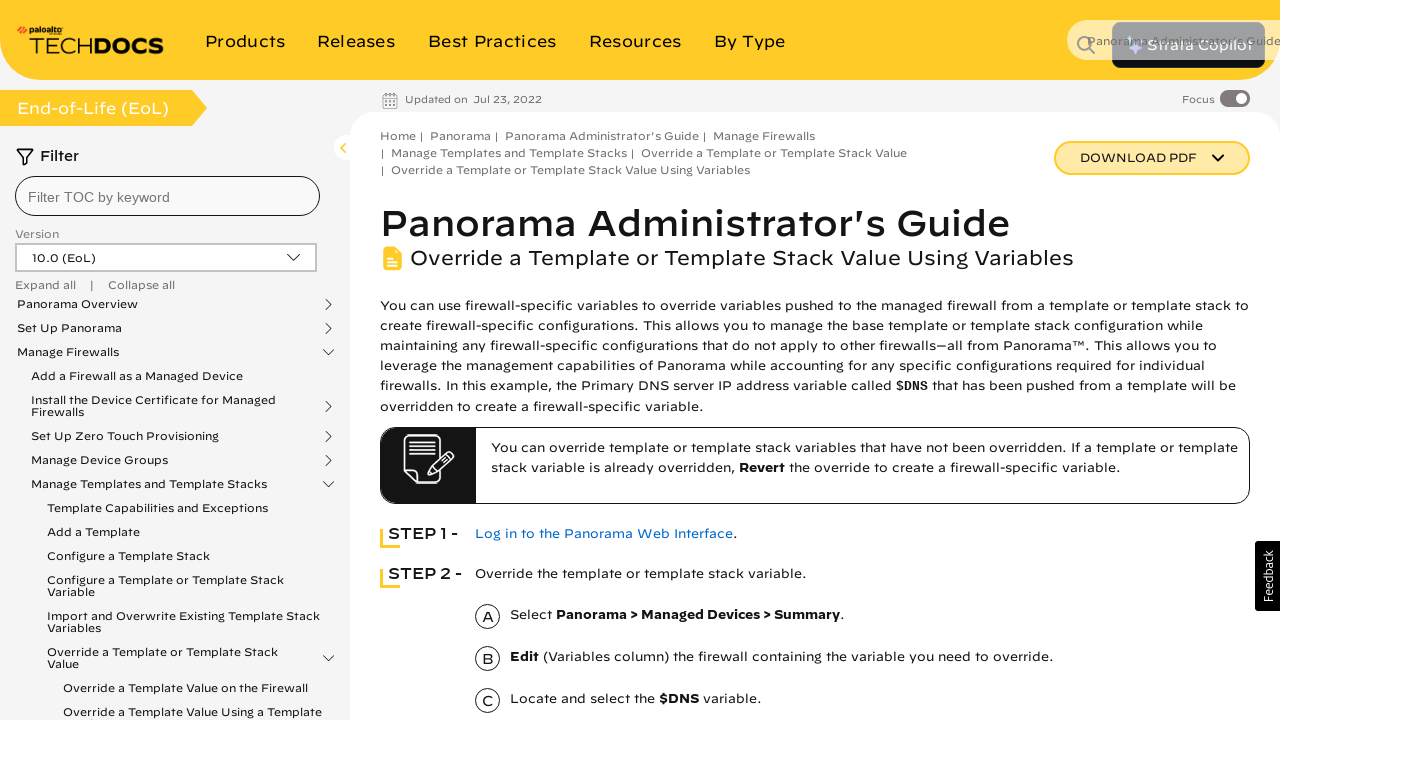

--- FILE ---
content_type: application/x-javascript;charset=utf-8
request_url: https://sstats.paloaltonetworks.com/id?d_visid_ver=5.5.0&d_fieldgroup=A&mcorgid=9A531C8B532965080A490D4D%40AdobeOrg&mid=13214341149204150688707472673766954471&ts=1768520341244
body_size: -33
content:
{"mid":"13214341149204150688707472673766954471"}